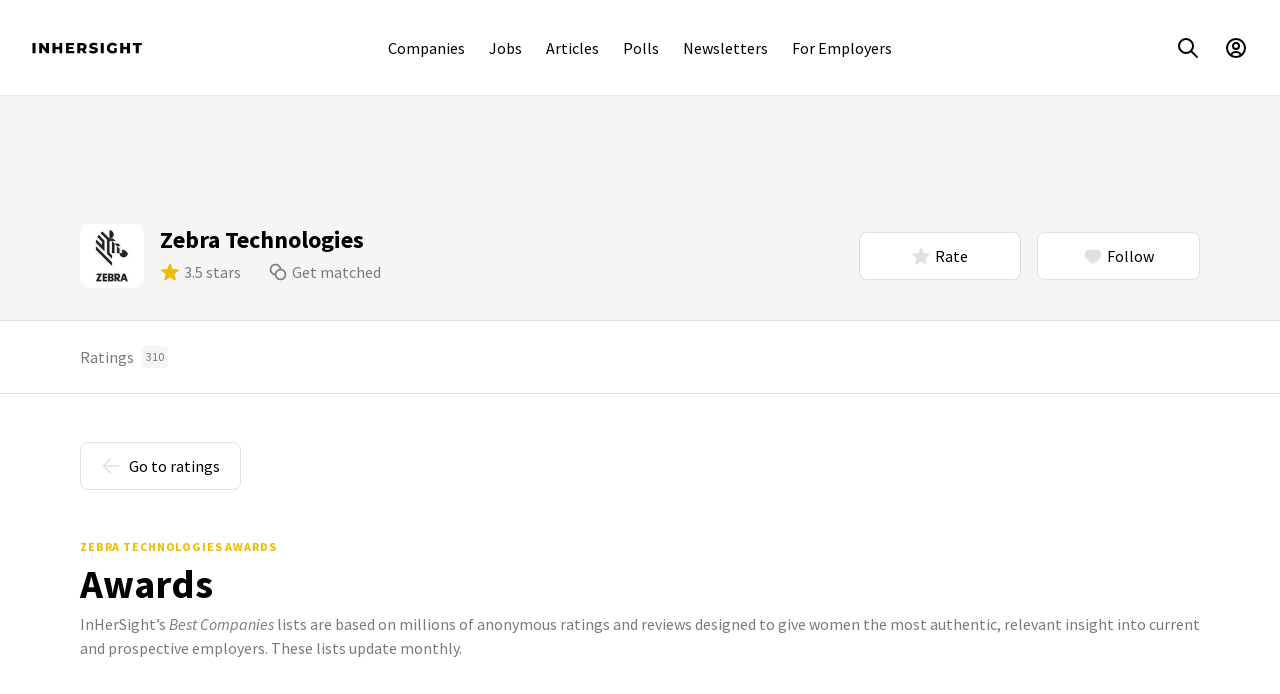

--- FILE ---
content_type: text/html; charset=utf-8
request_url: https://www.inhersight.com/company/zebra-technologies/awards
body_size: 22728
content:






<!DOCTYPE html>
<html lang="en">

    <!-- HEAD -->
    <head>
        
        <!-- Required for GTM setup, immediately below, and throughout the web app -->
        <script type='text/javascript'>
            var authenticatedUser =  false 
            var profileUuid = ''
            var staff =  false 
        </script>
        

        <!-- GTM setup -->
        <!-- Set user ID for GA4 hits -->
<script>
window.dataLayer = window.dataLayer || [];
// Always push profileUuid to data layer, even if it is null; when a user logs out,
// this will reset the user ID for subsequent GA4 hits
window.dataLayer.push({ 'userId' : typeof profileUuid !== 'undefined' ? profileUuid : null})
</script>

<!-- Google Tag Manager (script) -->

<script>
    (function(w,d,s,l,i){w[l]=w[l]||[];w[l].push({'gtm.start':
    new Date().getTime(),event:'gtm.js'});var f=d.getElementsByTagName(s)[0],
    j=d.createElement(s),dl=l!='dataLayer'?'&l='+l:'';j.async=true;j.src=
    'https://www.googletagmanager.com/gtm.js?id='+i+dl+'&gtm_auth=cfC42Ff2629ALcpQFXQC5w&gtm_preview=env-1&gtm_cookies_win=x';f.parentNode.insertBefore(j,f);
    })(window,document,'script','dataLayer','GTM-T7TMKR');
</script>


        <meta http-equiv="Content-Type" content="text/html; charset=utf-8" /><script type="text/javascript">window.NREUM||(NREUM={});NREUM.info={"beacon":"bam.nr-data.net","errorBeacon":"bam.nr-data.net","licenseKey":"ec4b7d5e6c","applicationID":"9872589","transactionName":"MQdSNkZZCktZAUVdCghNdhdaWxBRVwweVwoLElEMTRYSUV0VQhoBAxZRC1hLSllIEgtVFRY=","queueTime":2,"applicationTime":65,"agent":""};
(window.NREUM||(NREUM={})).init={ajax:{deny_list:["bam.nr-data.net"]},feature_flags:["soft_nav"]};(window.NREUM||(NREUM={})).loader_config={licenseKey:"ec4b7d5e6c",applicationID:"9872589",browserID:"9872591"};;/*! For license information please see nr-loader-rum-1.308.0.min.js.LICENSE.txt */
(()=>{var e,t,r={163:(e,t,r)=>{"use strict";r.d(t,{j:()=>E});var n=r(384),i=r(1741);var a=r(2555);r(860).K7.genericEvents;const s="experimental.resources",o="register",c=e=>{if(!e||"string"!=typeof e)return!1;try{document.createDocumentFragment().querySelector(e)}catch{return!1}return!0};var d=r(2614),u=r(944),l=r(8122);const f="[data-nr-mask]",g=e=>(0,l.a)(e,(()=>{const e={feature_flags:[],experimental:{allow_registered_children:!1,resources:!1},mask_selector:"*",block_selector:"[data-nr-block]",mask_input_options:{color:!1,date:!1,"datetime-local":!1,email:!1,month:!1,number:!1,range:!1,search:!1,tel:!1,text:!1,time:!1,url:!1,week:!1,textarea:!1,select:!1,password:!0}};return{ajax:{deny_list:void 0,block_internal:!0,enabled:!0,autoStart:!0},api:{get allow_registered_children(){return e.feature_flags.includes(o)||e.experimental.allow_registered_children},set allow_registered_children(t){e.experimental.allow_registered_children=t},duplicate_registered_data:!1},browser_consent_mode:{enabled:!1},distributed_tracing:{enabled:void 0,exclude_newrelic_header:void 0,cors_use_newrelic_header:void 0,cors_use_tracecontext_headers:void 0,allowed_origins:void 0},get feature_flags(){return e.feature_flags},set feature_flags(t){e.feature_flags=t},generic_events:{enabled:!0,autoStart:!0},harvest:{interval:30},jserrors:{enabled:!0,autoStart:!0},logging:{enabled:!0,autoStart:!0},metrics:{enabled:!0,autoStart:!0},obfuscate:void 0,page_action:{enabled:!0},page_view_event:{enabled:!0,autoStart:!0},page_view_timing:{enabled:!0,autoStart:!0},performance:{capture_marks:!1,capture_measures:!1,capture_detail:!0,resources:{get enabled(){return e.feature_flags.includes(s)||e.experimental.resources},set enabled(t){e.experimental.resources=t},asset_types:[],first_party_domains:[],ignore_newrelic:!0}},privacy:{cookies_enabled:!0},proxy:{assets:void 0,beacon:void 0},session:{expiresMs:d.wk,inactiveMs:d.BB},session_replay:{autoStart:!0,enabled:!1,preload:!1,sampling_rate:10,error_sampling_rate:100,collect_fonts:!1,inline_images:!1,fix_stylesheets:!0,mask_all_inputs:!0,get mask_text_selector(){return e.mask_selector},set mask_text_selector(t){c(t)?e.mask_selector="".concat(t,",").concat(f):""===t||null===t?e.mask_selector=f:(0,u.R)(5,t)},get block_class(){return"nr-block"},get ignore_class(){return"nr-ignore"},get mask_text_class(){return"nr-mask"},get block_selector(){return e.block_selector},set block_selector(t){c(t)?e.block_selector+=",".concat(t):""!==t&&(0,u.R)(6,t)},get mask_input_options(){return e.mask_input_options},set mask_input_options(t){t&&"object"==typeof t?e.mask_input_options={...t,password:!0}:(0,u.R)(7,t)}},session_trace:{enabled:!0,autoStart:!0},soft_navigations:{enabled:!0,autoStart:!0},spa:{enabled:!0,autoStart:!0},ssl:void 0,user_actions:{enabled:!0,elementAttributes:["id","className","tagName","type"]}}})());var p=r(6154),m=r(9324);let h=0;const v={buildEnv:m.F3,distMethod:m.Xs,version:m.xv,originTime:p.WN},b={consented:!1},y={appMetadata:{},get consented(){return this.session?.state?.consent||b.consented},set consented(e){b.consented=e},customTransaction:void 0,denyList:void 0,disabled:!1,harvester:void 0,isolatedBacklog:!1,isRecording:!1,loaderType:void 0,maxBytes:3e4,obfuscator:void 0,onerror:void 0,ptid:void 0,releaseIds:{},session:void 0,timeKeeper:void 0,registeredEntities:[],jsAttributesMetadata:{bytes:0},get harvestCount(){return++h}},_=e=>{const t=(0,l.a)(e,y),r=Object.keys(v).reduce((e,t)=>(e[t]={value:v[t],writable:!1,configurable:!0,enumerable:!0},e),{});return Object.defineProperties(t,r)};var w=r(5701);const x=e=>{const t=e.startsWith("http");e+="/",r.p=t?e:"https://"+e};var R=r(7836),k=r(3241);const A={accountID:void 0,trustKey:void 0,agentID:void 0,licenseKey:void 0,applicationID:void 0,xpid:void 0},S=e=>(0,l.a)(e,A),T=new Set;function E(e,t={},r,s){let{init:o,info:c,loader_config:d,runtime:u={},exposed:l=!0}=t;if(!c){const e=(0,n.pV)();o=e.init,c=e.info,d=e.loader_config}e.init=g(o||{}),e.loader_config=S(d||{}),c.jsAttributes??={},p.bv&&(c.jsAttributes.isWorker=!0),e.info=(0,a.D)(c);const f=e.init,m=[c.beacon,c.errorBeacon];T.has(e.agentIdentifier)||(f.proxy.assets&&(x(f.proxy.assets),m.push(f.proxy.assets)),f.proxy.beacon&&m.push(f.proxy.beacon),e.beacons=[...m],function(e){const t=(0,n.pV)();Object.getOwnPropertyNames(i.W.prototype).forEach(r=>{const n=i.W.prototype[r];if("function"!=typeof n||"constructor"===n)return;let a=t[r];e[r]&&!1!==e.exposed&&"micro-agent"!==e.runtime?.loaderType&&(t[r]=(...t)=>{const n=e[r](...t);return a?a(...t):n})})}(e),(0,n.US)("activatedFeatures",w.B)),u.denyList=[...f.ajax.deny_list||[],...f.ajax.block_internal?m:[]],u.ptid=e.agentIdentifier,u.loaderType=r,e.runtime=_(u),T.has(e.agentIdentifier)||(e.ee=R.ee.get(e.agentIdentifier),e.exposed=l,(0,k.W)({agentIdentifier:e.agentIdentifier,drained:!!w.B?.[e.agentIdentifier],type:"lifecycle",name:"initialize",feature:void 0,data:e.config})),T.add(e.agentIdentifier)}},384:(e,t,r)=>{"use strict";r.d(t,{NT:()=>s,US:()=>u,Zm:()=>o,bQ:()=>d,dV:()=>c,pV:()=>l});var n=r(6154),i=r(1863),a=r(1910);const s={beacon:"bam.nr-data.net",errorBeacon:"bam.nr-data.net"};function o(){return n.gm.NREUM||(n.gm.NREUM={}),void 0===n.gm.newrelic&&(n.gm.newrelic=n.gm.NREUM),n.gm.NREUM}function c(){let e=o();return e.o||(e.o={ST:n.gm.setTimeout,SI:n.gm.setImmediate||n.gm.setInterval,CT:n.gm.clearTimeout,XHR:n.gm.XMLHttpRequest,REQ:n.gm.Request,EV:n.gm.Event,PR:n.gm.Promise,MO:n.gm.MutationObserver,FETCH:n.gm.fetch,WS:n.gm.WebSocket},(0,a.i)(...Object.values(e.o))),e}function d(e,t){let r=o();r.initializedAgents??={},t.initializedAt={ms:(0,i.t)(),date:new Date},r.initializedAgents[e]=t}function u(e,t){o()[e]=t}function l(){return function(){let e=o();const t=e.info||{};e.info={beacon:s.beacon,errorBeacon:s.errorBeacon,...t}}(),function(){let e=o();const t=e.init||{};e.init={...t}}(),c(),function(){let e=o();const t=e.loader_config||{};e.loader_config={...t}}(),o()}},782:(e,t,r)=>{"use strict";r.d(t,{T:()=>n});const n=r(860).K7.pageViewTiming},860:(e,t,r)=>{"use strict";r.d(t,{$J:()=>u,K7:()=>c,P3:()=>d,XX:()=>i,Yy:()=>o,df:()=>a,qY:()=>n,v4:()=>s});const n="events",i="jserrors",a="browser/blobs",s="rum",o="browser/logs",c={ajax:"ajax",genericEvents:"generic_events",jserrors:i,logging:"logging",metrics:"metrics",pageAction:"page_action",pageViewEvent:"page_view_event",pageViewTiming:"page_view_timing",sessionReplay:"session_replay",sessionTrace:"session_trace",softNav:"soft_navigations",spa:"spa"},d={[c.pageViewEvent]:1,[c.pageViewTiming]:2,[c.metrics]:3,[c.jserrors]:4,[c.spa]:5,[c.ajax]:6,[c.sessionTrace]:7,[c.softNav]:8,[c.sessionReplay]:9,[c.logging]:10,[c.genericEvents]:11},u={[c.pageViewEvent]:s,[c.pageViewTiming]:n,[c.ajax]:n,[c.spa]:n,[c.softNav]:n,[c.metrics]:i,[c.jserrors]:i,[c.sessionTrace]:a,[c.sessionReplay]:a,[c.logging]:o,[c.genericEvents]:"ins"}},944:(e,t,r)=>{"use strict";r.d(t,{R:()=>i});var n=r(3241);function i(e,t){"function"==typeof console.debug&&(console.debug("New Relic Warning: https://github.com/newrelic/newrelic-browser-agent/blob/main/docs/warning-codes.md#".concat(e),t),(0,n.W)({agentIdentifier:null,drained:null,type:"data",name:"warn",feature:"warn",data:{code:e,secondary:t}}))}},1687:(e,t,r)=>{"use strict";r.d(t,{Ak:()=>d,Ze:()=>f,x3:()=>u});var n=r(3241),i=r(7836),a=r(3606),s=r(860),o=r(2646);const c={};function d(e,t){const r={staged:!1,priority:s.P3[t]||0};l(e),c[e].get(t)||c[e].set(t,r)}function u(e,t){e&&c[e]&&(c[e].get(t)&&c[e].delete(t),p(e,t,!1),c[e].size&&g(e))}function l(e){if(!e)throw new Error("agentIdentifier required");c[e]||(c[e]=new Map)}function f(e="",t="feature",r=!1){if(l(e),!e||!c[e].get(t)||r)return p(e,t);c[e].get(t).staged=!0,g(e)}function g(e){const t=Array.from(c[e]);t.every(([e,t])=>t.staged)&&(t.sort((e,t)=>e[1].priority-t[1].priority),t.forEach(([t])=>{c[e].delete(t),p(e,t)}))}function p(e,t,r=!0){const s=e?i.ee.get(e):i.ee,c=a.i.handlers;if(!s.aborted&&s.backlog&&c){if((0,n.W)({agentIdentifier:e,type:"lifecycle",name:"drain",feature:t}),r){const e=s.backlog[t],r=c[t];if(r){for(let t=0;e&&t<e.length;++t)m(e[t],r);Object.entries(r).forEach(([e,t])=>{Object.values(t||{}).forEach(t=>{t[0]?.on&&t[0]?.context()instanceof o.y&&t[0].on(e,t[1])})})}}s.isolatedBacklog||delete c[t],s.backlog[t]=null,s.emit("drain-"+t,[])}}function m(e,t){var r=e[1];Object.values(t[r]||{}).forEach(t=>{var r=e[0];if(t[0]===r){var n=t[1],i=e[3],a=e[2];n.apply(i,a)}})}},1738:(e,t,r)=>{"use strict";r.d(t,{U:()=>g,Y:()=>f});var n=r(3241),i=r(9908),a=r(1863),s=r(944),o=r(5701),c=r(3969),d=r(8362),u=r(860),l=r(4261);function f(e,t,r,a){const f=a||r;!f||f[e]&&f[e]!==d.d.prototype[e]||(f[e]=function(){(0,i.p)(c.xV,["API/"+e+"/called"],void 0,u.K7.metrics,r.ee),(0,n.W)({agentIdentifier:r.agentIdentifier,drained:!!o.B?.[r.agentIdentifier],type:"data",name:"api",feature:l.Pl+e,data:{}});try{return t.apply(this,arguments)}catch(e){(0,s.R)(23,e)}})}function g(e,t,r,n,s){const o=e.info;null===r?delete o.jsAttributes[t]:o.jsAttributes[t]=r,(s||null===r)&&(0,i.p)(l.Pl+n,[(0,a.t)(),t,r],void 0,"session",e.ee)}},1741:(e,t,r)=>{"use strict";r.d(t,{W:()=>a});var n=r(944),i=r(4261);class a{#e(e,...t){if(this[e]!==a.prototype[e])return this[e](...t);(0,n.R)(35,e)}addPageAction(e,t){return this.#e(i.hG,e,t)}register(e){return this.#e(i.eY,e)}recordCustomEvent(e,t){return this.#e(i.fF,e,t)}setPageViewName(e,t){return this.#e(i.Fw,e,t)}setCustomAttribute(e,t,r){return this.#e(i.cD,e,t,r)}noticeError(e,t){return this.#e(i.o5,e,t)}setUserId(e,t=!1){return this.#e(i.Dl,e,t)}setApplicationVersion(e){return this.#e(i.nb,e)}setErrorHandler(e){return this.#e(i.bt,e)}addRelease(e,t){return this.#e(i.k6,e,t)}log(e,t){return this.#e(i.$9,e,t)}start(){return this.#e(i.d3)}finished(e){return this.#e(i.BL,e)}recordReplay(){return this.#e(i.CH)}pauseReplay(){return this.#e(i.Tb)}addToTrace(e){return this.#e(i.U2,e)}setCurrentRouteName(e){return this.#e(i.PA,e)}interaction(e){return this.#e(i.dT,e)}wrapLogger(e,t,r){return this.#e(i.Wb,e,t,r)}measure(e,t){return this.#e(i.V1,e,t)}consent(e){return this.#e(i.Pv,e)}}},1863:(e,t,r)=>{"use strict";function n(){return Math.floor(performance.now())}r.d(t,{t:()=>n})},1910:(e,t,r)=>{"use strict";r.d(t,{i:()=>a});var n=r(944);const i=new Map;function a(...e){return e.every(e=>{if(i.has(e))return i.get(e);const t="function"==typeof e?e.toString():"",r=t.includes("[native code]"),a=t.includes("nrWrapper");return r||a||(0,n.R)(64,e?.name||t),i.set(e,r),r})}},2555:(e,t,r)=>{"use strict";r.d(t,{D:()=>o,f:()=>s});var n=r(384),i=r(8122);const a={beacon:n.NT.beacon,errorBeacon:n.NT.errorBeacon,licenseKey:void 0,applicationID:void 0,sa:void 0,queueTime:void 0,applicationTime:void 0,ttGuid:void 0,user:void 0,account:void 0,product:void 0,extra:void 0,jsAttributes:{},userAttributes:void 0,atts:void 0,transactionName:void 0,tNamePlain:void 0};function s(e){try{return!!e.licenseKey&&!!e.errorBeacon&&!!e.applicationID}catch(e){return!1}}const o=e=>(0,i.a)(e,a)},2614:(e,t,r)=>{"use strict";r.d(t,{BB:()=>s,H3:()=>n,g:()=>d,iL:()=>c,tS:()=>o,uh:()=>i,wk:()=>a});const n="NRBA",i="SESSION",a=144e5,s=18e5,o={STARTED:"session-started",PAUSE:"session-pause",RESET:"session-reset",RESUME:"session-resume",UPDATE:"session-update"},c={SAME_TAB:"same-tab",CROSS_TAB:"cross-tab"},d={OFF:0,FULL:1,ERROR:2}},2646:(e,t,r)=>{"use strict";r.d(t,{y:()=>n});class n{constructor(e){this.contextId=e}}},2843:(e,t,r)=>{"use strict";r.d(t,{G:()=>a,u:()=>i});var n=r(3878);function i(e,t=!1,r,i){(0,n.DD)("visibilitychange",function(){if(t)return void("hidden"===document.visibilityState&&e());e(document.visibilityState)},r,i)}function a(e,t,r){(0,n.sp)("pagehide",e,t,r)}},3241:(e,t,r)=>{"use strict";r.d(t,{W:()=>a});var n=r(6154);const i="newrelic";function a(e={}){try{n.gm.dispatchEvent(new CustomEvent(i,{detail:e}))}catch(e){}}},3606:(e,t,r)=>{"use strict";r.d(t,{i:()=>a});var n=r(9908);a.on=s;var i=a.handlers={};function a(e,t,r,a){s(a||n.d,i,e,t,r)}function s(e,t,r,i,a){a||(a="feature"),e||(e=n.d);var s=t[a]=t[a]||{};(s[r]=s[r]||[]).push([e,i])}},3878:(e,t,r)=>{"use strict";function n(e,t){return{capture:e,passive:!1,signal:t}}function i(e,t,r=!1,i){window.addEventListener(e,t,n(r,i))}function a(e,t,r=!1,i){document.addEventListener(e,t,n(r,i))}r.d(t,{DD:()=>a,jT:()=>n,sp:()=>i})},3969:(e,t,r)=>{"use strict";r.d(t,{TZ:()=>n,XG:()=>o,rs:()=>i,xV:()=>s,z_:()=>a});const n=r(860).K7.metrics,i="sm",a="cm",s="storeSupportabilityMetrics",o="storeEventMetrics"},4234:(e,t,r)=>{"use strict";r.d(t,{W:()=>a});var n=r(7836),i=r(1687);class a{constructor(e,t){this.agentIdentifier=e,this.ee=n.ee.get(e),this.featureName=t,this.blocked=!1}deregisterDrain(){(0,i.x3)(this.agentIdentifier,this.featureName)}}},4261:(e,t,r)=>{"use strict";r.d(t,{$9:()=>d,BL:()=>o,CH:()=>g,Dl:()=>_,Fw:()=>y,PA:()=>h,Pl:()=>n,Pv:()=>k,Tb:()=>l,U2:()=>a,V1:()=>R,Wb:()=>x,bt:()=>b,cD:()=>v,d3:()=>w,dT:()=>c,eY:()=>p,fF:()=>f,hG:()=>i,k6:()=>s,nb:()=>m,o5:()=>u});const n="api-",i="addPageAction",a="addToTrace",s="addRelease",o="finished",c="interaction",d="log",u="noticeError",l="pauseReplay",f="recordCustomEvent",g="recordReplay",p="register",m="setApplicationVersion",h="setCurrentRouteName",v="setCustomAttribute",b="setErrorHandler",y="setPageViewName",_="setUserId",w="start",x="wrapLogger",R="measure",k="consent"},5289:(e,t,r)=>{"use strict";r.d(t,{GG:()=>s,Qr:()=>c,sB:()=>o});var n=r(3878),i=r(6389);function a(){return"undefined"==typeof document||"complete"===document.readyState}function s(e,t){if(a())return e();const r=(0,i.J)(e),s=setInterval(()=>{a()&&(clearInterval(s),r())},500);(0,n.sp)("load",r,t)}function o(e){if(a())return e();(0,n.DD)("DOMContentLoaded",e)}function c(e){if(a())return e();(0,n.sp)("popstate",e)}},5607:(e,t,r)=>{"use strict";r.d(t,{W:()=>n});const n=(0,r(9566).bz)()},5701:(e,t,r)=>{"use strict";r.d(t,{B:()=>a,t:()=>s});var n=r(3241);const i=new Set,a={};function s(e,t){const r=t.agentIdentifier;a[r]??={},e&&"object"==typeof e&&(i.has(r)||(t.ee.emit("rumresp",[e]),a[r]=e,i.add(r),(0,n.W)({agentIdentifier:r,loaded:!0,drained:!0,type:"lifecycle",name:"load",feature:void 0,data:e})))}},6154:(e,t,r)=>{"use strict";r.d(t,{OF:()=>c,RI:()=>i,WN:()=>u,bv:()=>a,eN:()=>l,gm:()=>s,mw:()=>o,sb:()=>d});var n=r(1863);const i="undefined"!=typeof window&&!!window.document,a="undefined"!=typeof WorkerGlobalScope&&("undefined"!=typeof self&&self instanceof WorkerGlobalScope&&self.navigator instanceof WorkerNavigator||"undefined"!=typeof globalThis&&globalThis instanceof WorkerGlobalScope&&globalThis.navigator instanceof WorkerNavigator),s=i?window:"undefined"!=typeof WorkerGlobalScope&&("undefined"!=typeof self&&self instanceof WorkerGlobalScope&&self||"undefined"!=typeof globalThis&&globalThis instanceof WorkerGlobalScope&&globalThis),o=Boolean("hidden"===s?.document?.visibilityState),c=/iPad|iPhone|iPod/.test(s.navigator?.userAgent),d=c&&"undefined"==typeof SharedWorker,u=((()=>{const e=s.navigator?.userAgent?.match(/Firefox[/\s](\d+\.\d+)/);Array.isArray(e)&&e.length>=2&&e[1]})(),Date.now()-(0,n.t)()),l=()=>"undefined"!=typeof PerformanceNavigationTiming&&s?.performance?.getEntriesByType("navigation")?.[0]?.responseStart},6389:(e,t,r)=>{"use strict";function n(e,t=500,r={}){const n=r?.leading||!1;let i;return(...r)=>{n&&void 0===i&&(e.apply(this,r),i=setTimeout(()=>{i=clearTimeout(i)},t)),n||(clearTimeout(i),i=setTimeout(()=>{e.apply(this,r)},t))}}function i(e){let t=!1;return(...r)=>{t||(t=!0,e.apply(this,r))}}r.d(t,{J:()=>i,s:()=>n})},6630:(e,t,r)=>{"use strict";r.d(t,{T:()=>n});const n=r(860).K7.pageViewEvent},7699:(e,t,r)=>{"use strict";r.d(t,{It:()=>a,KC:()=>o,No:()=>i,qh:()=>s});var n=r(860);const i=16e3,a=1e6,s="SESSION_ERROR",o={[n.K7.logging]:!0,[n.K7.genericEvents]:!1,[n.K7.jserrors]:!1,[n.K7.ajax]:!1}},7836:(e,t,r)=>{"use strict";r.d(t,{P:()=>o,ee:()=>c});var n=r(384),i=r(8990),a=r(2646),s=r(5607);const o="nr@context:".concat(s.W),c=function e(t,r){var n={},s={},u={},l=!1;try{l=16===r.length&&d.initializedAgents?.[r]?.runtime.isolatedBacklog}catch(e){}var f={on:p,addEventListener:p,removeEventListener:function(e,t){var r=n[e];if(!r)return;for(var i=0;i<r.length;i++)r[i]===t&&r.splice(i,1)},emit:function(e,r,n,i,a){!1!==a&&(a=!0);if(c.aborted&&!i)return;t&&a&&t.emit(e,r,n);var o=g(n);m(e).forEach(e=>{e.apply(o,r)});var d=v()[s[e]];d&&d.push([f,e,r,o]);return o},get:h,listeners:m,context:g,buffer:function(e,t){const r=v();if(t=t||"feature",f.aborted)return;Object.entries(e||{}).forEach(([e,n])=>{s[n]=t,t in r||(r[t]=[])})},abort:function(){f._aborted=!0,Object.keys(f.backlog).forEach(e=>{delete f.backlog[e]})},isBuffering:function(e){return!!v()[s[e]]},debugId:r,backlog:l?{}:t&&"object"==typeof t.backlog?t.backlog:{},isolatedBacklog:l};return Object.defineProperty(f,"aborted",{get:()=>{let e=f._aborted||!1;return e||(t&&(e=t.aborted),e)}}),f;function g(e){return e&&e instanceof a.y?e:e?(0,i.I)(e,o,()=>new a.y(o)):new a.y(o)}function p(e,t){n[e]=m(e).concat(t)}function m(e){return n[e]||[]}function h(t){return u[t]=u[t]||e(f,t)}function v(){return f.backlog}}(void 0,"globalEE"),d=(0,n.Zm)();d.ee||(d.ee=c)},8122:(e,t,r)=>{"use strict";r.d(t,{a:()=>i});var n=r(944);function i(e,t){try{if(!e||"object"!=typeof e)return(0,n.R)(3);if(!t||"object"!=typeof t)return(0,n.R)(4);const r=Object.create(Object.getPrototypeOf(t),Object.getOwnPropertyDescriptors(t)),a=0===Object.keys(r).length?e:r;for(let s in a)if(void 0!==e[s])try{if(null===e[s]){r[s]=null;continue}Array.isArray(e[s])&&Array.isArray(t[s])?r[s]=Array.from(new Set([...e[s],...t[s]])):"object"==typeof e[s]&&"object"==typeof t[s]?r[s]=i(e[s],t[s]):r[s]=e[s]}catch(e){r[s]||(0,n.R)(1,e)}return r}catch(e){(0,n.R)(2,e)}}},8362:(e,t,r)=>{"use strict";r.d(t,{d:()=>a});var n=r(9566),i=r(1741);class a extends i.W{agentIdentifier=(0,n.LA)(16)}},8374:(e,t,r)=>{r.nc=(()=>{try{return document?.currentScript?.nonce}catch(e){}return""})()},8990:(e,t,r)=>{"use strict";r.d(t,{I:()=>i});var n=Object.prototype.hasOwnProperty;function i(e,t,r){if(n.call(e,t))return e[t];var i=r();if(Object.defineProperty&&Object.keys)try{return Object.defineProperty(e,t,{value:i,writable:!0,enumerable:!1}),i}catch(e){}return e[t]=i,i}},9324:(e,t,r)=>{"use strict";r.d(t,{F3:()=>i,Xs:()=>a,xv:()=>n});const n="1.308.0",i="PROD",a="CDN"},9566:(e,t,r)=>{"use strict";r.d(t,{LA:()=>o,bz:()=>s});var n=r(6154);const i="xxxxxxxx-xxxx-4xxx-yxxx-xxxxxxxxxxxx";function a(e,t){return e?15&e[t]:16*Math.random()|0}function s(){const e=n.gm?.crypto||n.gm?.msCrypto;let t,r=0;return e&&e.getRandomValues&&(t=e.getRandomValues(new Uint8Array(30))),i.split("").map(e=>"x"===e?a(t,r++).toString(16):"y"===e?(3&a()|8).toString(16):e).join("")}function o(e){const t=n.gm?.crypto||n.gm?.msCrypto;let r,i=0;t&&t.getRandomValues&&(r=t.getRandomValues(new Uint8Array(e)));const s=[];for(var o=0;o<e;o++)s.push(a(r,i++).toString(16));return s.join("")}},9908:(e,t,r)=>{"use strict";r.d(t,{d:()=>n,p:()=>i});var n=r(7836).ee.get("handle");function i(e,t,r,i,a){a?(a.buffer([e],i),a.emit(e,t,r)):(n.buffer([e],i),n.emit(e,t,r))}}},n={};function i(e){var t=n[e];if(void 0!==t)return t.exports;var a=n[e]={exports:{}};return r[e](a,a.exports,i),a.exports}i.m=r,i.d=(e,t)=>{for(var r in t)i.o(t,r)&&!i.o(e,r)&&Object.defineProperty(e,r,{enumerable:!0,get:t[r]})},i.f={},i.e=e=>Promise.all(Object.keys(i.f).reduce((t,r)=>(i.f[r](e,t),t),[])),i.u=e=>"nr-rum-1.308.0.min.js",i.o=(e,t)=>Object.prototype.hasOwnProperty.call(e,t),e={},t="NRBA-1.308.0.PROD:",i.l=(r,n,a,s)=>{if(e[r])e[r].push(n);else{var o,c;if(void 0!==a)for(var d=document.getElementsByTagName("script"),u=0;u<d.length;u++){var l=d[u];if(l.getAttribute("src")==r||l.getAttribute("data-webpack")==t+a){o=l;break}}if(!o){c=!0;var f={296:"sha512-+MIMDsOcckGXa1EdWHqFNv7P+JUkd5kQwCBr3KE6uCvnsBNUrdSt4a/3/L4j4TxtnaMNjHpza2/erNQbpacJQA=="};(o=document.createElement("script")).charset="utf-8",i.nc&&o.setAttribute("nonce",i.nc),o.setAttribute("data-webpack",t+a),o.src=r,0!==o.src.indexOf(window.location.origin+"/")&&(o.crossOrigin="anonymous"),f[s]&&(o.integrity=f[s])}e[r]=[n];var g=(t,n)=>{o.onerror=o.onload=null,clearTimeout(p);var i=e[r];if(delete e[r],o.parentNode&&o.parentNode.removeChild(o),i&&i.forEach(e=>e(n)),t)return t(n)},p=setTimeout(g.bind(null,void 0,{type:"timeout",target:o}),12e4);o.onerror=g.bind(null,o.onerror),o.onload=g.bind(null,o.onload),c&&document.head.appendChild(o)}},i.r=e=>{"undefined"!=typeof Symbol&&Symbol.toStringTag&&Object.defineProperty(e,Symbol.toStringTag,{value:"Module"}),Object.defineProperty(e,"__esModule",{value:!0})},i.p="https://js-agent.newrelic.com/",(()=>{var e={374:0,840:0};i.f.j=(t,r)=>{var n=i.o(e,t)?e[t]:void 0;if(0!==n)if(n)r.push(n[2]);else{var a=new Promise((r,i)=>n=e[t]=[r,i]);r.push(n[2]=a);var s=i.p+i.u(t),o=new Error;i.l(s,r=>{if(i.o(e,t)&&(0!==(n=e[t])&&(e[t]=void 0),n)){var a=r&&("load"===r.type?"missing":r.type),s=r&&r.target&&r.target.src;o.message="Loading chunk "+t+" failed: ("+a+": "+s+")",o.name="ChunkLoadError",o.type=a,o.request=s,n[1](o)}},"chunk-"+t,t)}};var t=(t,r)=>{var n,a,[s,o,c]=r,d=0;if(s.some(t=>0!==e[t])){for(n in o)i.o(o,n)&&(i.m[n]=o[n]);if(c)c(i)}for(t&&t(r);d<s.length;d++)a=s[d],i.o(e,a)&&e[a]&&e[a][0](),e[a]=0},r=self["webpackChunk:NRBA-1.308.0.PROD"]=self["webpackChunk:NRBA-1.308.0.PROD"]||[];r.forEach(t.bind(null,0)),r.push=t.bind(null,r.push.bind(r))})(),(()=>{"use strict";i(8374);var e=i(8362),t=i(860);const r=Object.values(t.K7);var n=i(163);var a=i(9908),s=i(1863),o=i(4261),c=i(1738);var d=i(1687),u=i(4234),l=i(5289),f=i(6154),g=i(944),p=i(384);const m=e=>f.RI&&!0===e?.privacy.cookies_enabled;function h(e){return!!(0,p.dV)().o.MO&&m(e)&&!0===e?.session_trace.enabled}var v=i(6389),b=i(7699);class y extends u.W{constructor(e,t){super(e.agentIdentifier,t),this.agentRef=e,this.abortHandler=void 0,this.featAggregate=void 0,this.loadedSuccessfully=void 0,this.onAggregateImported=new Promise(e=>{this.loadedSuccessfully=e}),this.deferred=Promise.resolve(),!1===e.init[this.featureName].autoStart?this.deferred=new Promise((t,r)=>{this.ee.on("manual-start-all",(0,v.J)(()=>{(0,d.Ak)(e.agentIdentifier,this.featureName),t()}))}):(0,d.Ak)(e.agentIdentifier,t)}importAggregator(e,t,r={}){if(this.featAggregate)return;const n=async()=>{let n;await this.deferred;try{if(m(e.init)){const{setupAgentSession:t}=await i.e(296).then(i.bind(i,3305));n=t(e)}}catch(e){(0,g.R)(20,e),this.ee.emit("internal-error",[e]),(0,a.p)(b.qh,[e],void 0,this.featureName,this.ee)}try{if(!this.#t(this.featureName,n,e.init))return(0,d.Ze)(this.agentIdentifier,this.featureName),void this.loadedSuccessfully(!1);const{Aggregate:i}=await t();this.featAggregate=new i(e,r),e.runtime.harvester.initializedAggregates.push(this.featAggregate),this.loadedSuccessfully(!0)}catch(e){(0,g.R)(34,e),this.abortHandler?.(),(0,d.Ze)(this.agentIdentifier,this.featureName,!0),this.loadedSuccessfully(!1),this.ee&&this.ee.abort()}};f.RI?(0,l.GG)(()=>n(),!0):n()}#t(e,r,n){if(this.blocked)return!1;switch(e){case t.K7.sessionReplay:return h(n)&&!!r;case t.K7.sessionTrace:return!!r;default:return!0}}}var _=i(6630),w=i(2614),x=i(3241);class R extends y{static featureName=_.T;constructor(e){var t;super(e,_.T),this.setupInspectionEvents(e.agentIdentifier),t=e,(0,c.Y)(o.Fw,function(e,r){"string"==typeof e&&("/"!==e.charAt(0)&&(e="/"+e),t.runtime.customTransaction=(r||"http://custom.transaction")+e,(0,a.p)(o.Pl+o.Fw,[(0,s.t)()],void 0,void 0,t.ee))},t),this.importAggregator(e,()=>i.e(296).then(i.bind(i,3943)))}setupInspectionEvents(e){const t=(t,r)=>{t&&(0,x.W)({agentIdentifier:e,timeStamp:t.timeStamp,loaded:"complete"===t.target.readyState,type:"window",name:r,data:t.target.location+""})};(0,l.sB)(e=>{t(e,"DOMContentLoaded")}),(0,l.GG)(e=>{t(e,"load")}),(0,l.Qr)(e=>{t(e,"navigate")}),this.ee.on(w.tS.UPDATE,(t,r)=>{(0,x.W)({agentIdentifier:e,type:"lifecycle",name:"session",data:r})})}}class k extends e.d{constructor(e){var t;(super(),f.gm)?(this.features={},(0,p.bQ)(this.agentIdentifier,this),this.desiredFeatures=new Set(e.features||[]),this.desiredFeatures.add(R),(0,n.j)(this,e,e.loaderType||"agent"),t=this,(0,c.Y)(o.cD,function(e,r,n=!1){if("string"==typeof e){if(["string","number","boolean"].includes(typeof r)||null===r)return(0,c.U)(t,e,r,o.cD,n);(0,g.R)(40,typeof r)}else(0,g.R)(39,typeof e)},t),function(e){(0,c.Y)(o.Dl,function(t,r=!1){if("string"!=typeof t&&null!==t)return void(0,g.R)(41,typeof t);const n=e.info.jsAttributes["enduser.id"];r&&null!=n&&n!==t?(0,a.p)(o.Pl+"setUserIdAndResetSession",[t],void 0,"session",e.ee):(0,c.U)(e,"enduser.id",t,o.Dl,!0)},e)}(this),function(e){(0,c.Y)(o.nb,function(t){if("string"==typeof t||null===t)return(0,c.U)(e,"application.version",t,o.nb,!1);(0,g.R)(42,typeof t)},e)}(this),function(e){(0,c.Y)(o.d3,function(){e.ee.emit("manual-start-all")},e)}(this),function(e){(0,c.Y)(o.Pv,function(t=!0){if("boolean"==typeof t){if((0,a.p)(o.Pl+o.Pv,[t],void 0,"session",e.ee),e.runtime.consented=t,t){const t=e.features.page_view_event;t.onAggregateImported.then(e=>{const r=t.featAggregate;e&&!r.sentRum&&r.sendRum()})}}else(0,g.R)(65,typeof t)},e)}(this),this.run()):(0,g.R)(21)}get config(){return{info:this.info,init:this.init,loader_config:this.loader_config,runtime:this.runtime}}get api(){return this}run(){try{const e=function(e){const t={};return r.forEach(r=>{t[r]=!!e[r]?.enabled}),t}(this.init),n=[...this.desiredFeatures];n.sort((e,r)=>t.P3[e.featureName]-t.P3[r.featureName]),n.forEach(r=>{if(!e[r.featureName]&&r.featureName!==t.K7.pageViewEvent)return;if(r.featureName===t.K7.spa)return void(0,g.R)(67);const n=function(e){switch(e){case t.K7.ajax:return[t.K7.jserrors];case t.K7.sessionTrace:return[t.K7.ajax,t.K7.pageViewEvent];case t.K7.sessionReplay:return[t.K7.sessionTrace];case t.K7.pageViewTiming:return[t.K7.pageViewEvent];default:return[]}}(r.featureName).filter(e=>!(e in this.features));n.length>0&&(0,g.R)(36,{targetFeature:r.featureName,missingDependencies:n}),this.features[r.featureName]=new r(this)})}catch(e){(0,g.R)(22,e);for(const e in this.features)this.features[e].abortHandler?.();const t=(0,p.Zm)();delete t.initializedAgents[this.agentIdentifier]?.features,delete this.sharedAggregator;return t.ee.get(this.agentIdentifier).abort(),!1}}}var A=i(2843),S=i(782);class T extends y{static featureName=S.T;constructor(e){super(e,S.T),f.RI&&((0,A.u)(()=>(0,a.p)("docHidden",[(0,s.t)()],void 0,S.T,this.ee),!0),(0,A.G)(()=>(0,a.p)("winPagehide",[(0,s.t)()],void 0,S.T,this.ee)),this.importAggregator(e,()=>i.e(296).then(i.bind(i,2117))))}}var E=i(3969);class I extends y{static featureName=E.TZ;constructor(e){super(e,E.TZ),f.RI&&document.addEventListener("securitypolicyviolation",e=>{(0,a.p)(E.xV,["Generic/CSPViolation/Detected"],void 0,this.featureName,this.ee)}),this.importAggregator(e,()=>i.e(296).then(i.bind(i,9623)))}}new k({features:[R,T,I],loaderType:"lite"})})()})();</script>
        <meta name="viewport" content="initial-scale=1, minimum-scale=1, maximum-scale=4, user-scalable=1"/>
        <meta name="application-name" content="InHerSight"/>
        <meta name="format-detection" content="telephone=no">

        <!-- META INFORMATION -->
        <title>Zebra Technologies Awards & Rankings | InHerSight</title>
        
    <!-- clear it out -->

        
        <meta name="robots" content="index,follow" />
        
        
    <link data-vmid="canonical" rel="canonical" href="https://www.inhersight.com/company/zebra-technologies/awards">
    <meta data-vmid="description" name="description" content="See how Zebra Technologies ranks on InHerSight's Best Companies lists, based on millions of anonymous employer reviews from women."/>
    <meta data-vmid="og:title" property="og:title" content="Zebra Technologies Awards & Rankings | InHerSight"/>
    <meta data-vmid="og:description" property="og:description" content="See how Zebra Technologies ranks on InHerSight's Best Companies lists, based on millions of anonymous employer reviews from women."/>
    <meta data-vmid="og:url" property="og:url" content="https://www.inhersight.com/company/zebra-technologies/awards" />
    <meta data-vmid="og:image" property="og:image" content="https://ucare.inhersight.com/23faad51-9699-460f-b3ab-b1a00e0e4161/InHerSightSocialShareAwardsGeneric.png" />


        <link rel="dns-prefetch" href="//ucarecdn.com">
        <link rel="dns-prefetch" href="//ucare.inhersight.com">

        <!-- FAV / SHORTCUT ICONS -->
        <link rel="apple-touch-icon" sizes="180x180" href="/assets/favicons/apple-touch-icon.360b6528b018.png?v=2024-02-06">
        <link rel="icon" type="image/png" sizes="32x32" href="/assets/favicons/favicon-32x32.b46b6748ca2f.png?v=2024-02-06">
        <link rel="icon" type="image/png" sizes="16x16" href="/assets/favicons/favicon-16x16.963bb2598095.png?v=2024-02-06">
        <link rel="manifest" href="/assets/favicons/site.2e439bcc2c66.webmanifest?v=2024-02-06">
        <link rel="mask-icon" href="/assets/favicons/safari-pinned-tab.1c42319d1c43.svg?v=2024-02-06" color="#ee5555">
        <link rel="shortcut icon" href="/assets/favicons/favicon.5af52ab8807b.ico?v=2024-02-06">
        <meta name="msapplication-TileColor" content="#000000">
        <meta name="msapplication-config" content="/assets/favicons/browserconfig.7fadf2ba119b.xml?v=2024-02-06">
        <meta name="theme-color" content="#000000">
        <meta name="environment" content='production'>

        <!-- Generic social sharing metadata -->
        <meta property="og:site_name" content="InHerSight"/>
        <meta name="twitter:card" content="summary_large_image"/>
        <meta name="twitter:site" content="@InHerSight"/>
        <meta name="twitter:creator" content="@InHerSight"/>

        <!-- Required throughout the web app -->
        <script defer src="/assets/js/js.cookie-2.1.0.min.14c6a6c92b81.js"></script>

        <!-- Global JS Variables -->
        <script type='text/javascript'>
            var ihsBaseUrl = "https://www.inhersight.com"
            var appDebug = false
            var deploymentVersion = "v3808"
            var staticPath = "/assets/"
            var staticAssets = {
                "svg/icons-v8.svg": "/assets/svg/icons-v8.f7225ee7bae8.svg",
                "svg/icons-social.svg": "/assets/svg/icons-social.6cfa5052390d.svg",
            }
        </script>

        

        <!-- JQUERY -->
        

  
<script defer src="https://ajax.googleapis.com/ajax/libs/jquery/3.5.1/jquery.min.js"></script>
  



        
        <!-- VUE -->
        
        <script defer src="https://unpkg.com/vue@2.6.11/dist/vue.min.js"></script>    
        <script defer src="https://unpkg.com/vue-resource@1.5.0/dist/vue-resource.min.js"></script>
        

        

        

        <!-- Preload -->
        <link rel="preconnect" href="https://fonts.googleapis.com">
        <link rel="preconnect" href="https://fonts.gstatic.com" crossorigin>
        <link href="https://fonts.googleapis.com/css2?family=Source+Sans+Pro:ital,wght@0,400;0,700;1,400;1,700&family=Source+Serif+Pro:ital,wght@0,400;0,700;1,400;1,700&display=swap" rel="stylesheet">
        
        
        <!-- CSS -->
        
    <!-- Vue select -->
    <link rel="stylesheet" href="https://unpkg.com/vue-select@3.10.8/dist/vue-select.css">

        <link rel="stylesheet" href="/assets/CACHE/css/output.5da597cb012f.css" type="text/css">

        <!-- Upload Care -->
        <script>
            UPLOADCARE_PUBLIC_KEY = '835f7b1b00f708216424';
            UPLOADCARE_CROP = true;
            UPLOADCARE_IMAGES_ONLY = true;
        </script>
    </head>

    <!-- BODY -->
    <body class="production   hdrAbs">
        <!-- Google Tag Manager (noscript) -->

<noscript><iframe src="https://www.googletagmanager.com/ns.html?id=GTM-T7TMKR&gtm_auth=cfC42Ff2629ALcpQFXQC5w&gtm_preview=env-1&gtm_cookies_win=x"
height="0" width="0" style="display:none;visibility:hidden"></iframe></noscript>


        <!-- Top anchor -->
        <a id="top" class="top"></a>

        
        


<!-- Site search -->



<div id="srch" class="bgDrk24 ppScrn dNone" style="z-index: 20000;">

    <div class="pFxd wFul bgWht bbMidGry fbRowCtr hHdr ph20" style="z-index: 30000;">
        <input id="srchQury" type="text" v-model="query" autocomplete="off" autocorrect="off" autocapitalize="none" placeholder="Type your search..." @input="fetchResults()" @keydown.esc="closeSearch()" class="fb1 srchInpt" />
        <div @click="closeSearch()" class="lnkBtn">
            <svg class="s24 svgStd">
                <use xlink:href="/assets/svg/icons-v8.f7225ee7bae8.svg#icnClose"></use>
            </svg>
        </div>
    </div>

    

    <div v-if="searching" class="bgWht pv32" style="z-index: 30000;">
        <div class="hHdr"></div>
        <section class="ph32 mb32" v-for="x in 'xxxx'">
            <div class="bgLgtGry brStd mb16" style="width: 16%; max-width: 80px; height: 12px;"></div>
            <div class="fbRowCtr mb16" v-for="x in 'xxxx'">
                <div class="s48 brStd bgLgtGry mr16"></div>
                <div class="fb1">
                    <div class="bgLgtGry brStd mb8" style="width: 64%; max-width: 320px; height: 16px;"></div>
                    <div class="bgLgtGry brStd" style="width: 32%; max-width: 180px; height: 12px;"></div>
                </div>
            </div>
        </section>
    </div>

    <!-- Results -->
    <div v-if="currentQuery && !searching" class="bgWht pv32 pbKybrd" style="z-index: 30000;"> <!-- Extra padding at the bottom to deal with an open keyboard on mobile devices -->

        <div class="hHdr"></div>
        
        <!-- Companies -->
        <section class="srchSctn" v-if="results.companies && results.companies.length > 0">

            <h2 class="srchHdr">Companies</h2>

            <a class="srchItm" :href="getCompanyUrl(company)" v-for="company in results.companies">
                <div v-if="company.logo_square_url" class="s48 brStd oHdn mr16">
                    <img loading="lazy" :src="getCompanyLogoUrl(company)" class="s48 ofCtn" />
                </div>
                <div v-else class="s48 brStd bgMidGry mr16">
                    <svg class="s24 | svgGry">
                        <use xlink:href="/assets/svg/icons-v8.f7225ee7bae8.svg#icnBuilding"></use>
                    </svg>
                </div>
                <div class="fb1">
                    <h3 class="v0 mb2 fsStdStd fcStd">${ company.text }</h3>
                    <p class="v0 fsSml fcGry fbRowCtr" style="flex-wrap: wrap;">
                        <span v-if="company.id == -1">
                            Be the first to rate this company&nbsp;&nbsp;
                        </span>
                        <span v-else-if="company.number_of_reviews == 0" class="dInFlx" style="align-items: center;">
                            <svg class="s16 mr4 | svgGry">
                                <use xlink:href="/assets/svg/icons-v8.f7225ee7bae8.svg#icnStarNew"></use>
                            </svg>
                            Not rated&nbsp;&nbsp;
                        </span>
                        <span v-else class="dInFlx" style="align-items: center;">
                            <svg class="s16 mr4 | svgGld">
                                <use xlink:href="/assets/svg/icons-v8.f7225ee7bae8.svg#icnStarNew"></use>
                            </svg>
                            ${ company.score } stars&nbsp;&nbsp;
                        </span>
                        <span v-if="company.industry" class="sml-dNone"><span class="op48">&bull;</span>&nbsp;&nbsp;${ company.industry}&nbsp;&nbsp;</span>
                        <span v-if="company.headquarters" class="sml-dNone"><span class="op48">&bull;</span>&nbsp;&nbsp;${ company.headquarters}</span>
                    </p>
                </div>
            </a>
        </section>

        <!-- Articles -->
        <section class="srchSctn" v-if="results.articles && results.articles.length > 0">

            <h2 class="srchHdr">Articles</h2>

            <a class="srchItm" :href="article.url" v-for="article in results.articles">
                <div v-if="article.feature_img_preview" class="s48 brStd bgMidGry bgCvr mr16" :style="{backgroundImage: `url(${getArticleImgPreviewUrl(article, 96)})`}"></div>
                <div v-else-if="article.feature_img" class="s48 brStd bgMidGry bgCvr mr16" :style="{backgroundImage: `url(${getArticleImgUrl(article, 96)})`}"></div>
                <div v-else class="s48 brStd bgMidGry mr16">
                    <svg class="s24 op48 | svgStd">
                        <use xlink:href="/assets/svg/icons-v8.f7225ee7bae8.svg#icnArticle"></use>
                    </svg>
                </div>
                <div class="fb1">
                    <h3 class="v0 fsStdStd fcStd">${ getTruncatedString(article.title, 64) }</h3>
                </div>
            </a>
        </section>

        <!-- Polls -->
        <section class="srchSctn" v-if="results.surveys && results.surveys.length > 0">

            <h2 class="srchHdr">Polls</h2>

            <a class="srchItm" :href="survey.url" v-for="survey in results.surveys">
                <div v-if="survey.open" class="s48 brStd bgMidGry mr16">
                    <svg class="s24 op48 | svgStd">
                        <use xlink:href="/assets/svg/icons-v8.f7225ee7bae8.svg#icnLive"></use>
                    </svg>
                </div>
                <div v-else class="s48 brStd bgMidGry mr16"><!-- survey.has_result -->
                    <svg class="s24 op48 | svgStd">
                        <use xlink:href="/assets/svg/icons-v8.f7225ee7bae8.svg#icnStats"></use>
                    </svg>
                </div>
                <div v-if="survey.open" class="fb1">
                    <h3 class="v0 fsSmlStd fcGry">${ getTruncatedString(survey.title, 64) }</h3>
                    <div class="v0 fsStdStd fcStd">${ survey.teaser }</div>
                </div>
                <div v-else-if="survey.result" class="fb1"><!-- survey.has_result -->
                    <div v-if="survey.title != survey.result.title" class="fsSmlStd fcGry">${ getTruncatedString(survey.title, 64) }</div>
                    <div v-else class="v0 fsSmlStd fcGry">Results</div>
                    <h3 class="v0 fsStdStd fcStd">${ getTruncatedString(survey.result.title, 64) }</h3>
                </div>
                <div v-else class="fb1"><!-- we shouldn't ever get here -->
                    <h3 class="v0 fsStdStd fcStd">${ getTruncatedString(survey.title, 64) }</h3>
                </div>
            </a>
        </section>

        <!-- Tags -->
        <section class="srchSctn" v-if="results.tags && results.tags.length > 0">

            <h2 class="srchHdr">Topics</h2>

            <a class="srchItm" :href="tag.url" v-for="tag in results.tags">
                <div class="s48 brStd bgMidGry mr16">
                    <svg class="s24 op48 svgStd">
                        <use xlink:href="/assets/svg/icons-v8.f7225ee7bae8.svg#icnHash"></use>
                    </svg>
                </div>
                <div class="fb1">
                    <h3 class="v0 fsStdStd fcStd">${ tag.display_name }</h3>
                </div>
            </a>
        </section>

        <!-- Contributors -->
        <section class="srchSctn" v-if="results.contributors && results.contributors.length > 0">

            <h2 class="srchHdr">Contributors</h2>

            <a class="srchItm" :href="contributor.url" v-for="contributor in results.contributors">
                <div v-if="contributor.avatar_url" class="s48 brFul bgMidGry bgCvr mr16" :style="{backgroundImage: `url(${getContributorImgUrl(contributor)})`}"></div>
                <div v-else class="s48 brFul bgMidGry mr16">
                    <svg class="s24 op48 | svgStd">
                        <use xlink:href="/assets/svg/icons-v8.f7225ee7bae8.svg#icnUser"></use>
                    </svg>
                </div>
                <div class="fb1">
                    <h3 class="v0 fsStdStd fcStd">${ contributor.full_name }</h3>
                    <p v-if="contributor.short_bio" class="v0 fsSml fcGry">${ contributor.short_bio }</p>
                </div>
            </a>
        </section>

    </div>

</div>

<!-- Prepare Javascript variables for search-v8.js -->
<script>
    //URLS
    var search_url = "/api/v1/search"
</script>

<script src="/assets/CACHE/js/output.2f15cef35473.js" defer></script>

<!-- Header -->
<header class="hdr ph20 fbRowCtr" style="z-index: 10000;">

    <!-- Menu & logo -->
    <div class="dNone med-dFlx">
        <label for="tglLeftNav" class="lnkBtn">
            <svg class="s24 | svgStd svgSwitch">
                <use xlink:href="/assets/svg/icons-v8.f7225ee7bae8.svg#icnHamburger"></use>
            </svg>
        </label>
    </div>
    <div class="fb1 fbRowCtr">
        <a href="/" title="InHerSight home" class="lnkBtn">
            <svg class="svgStd svgSwitch" alt="InHerSight logo" style="width: 110px; height: 24px;">
                <use xlink:href="/assets/svg/ihs-brand.f4befb172d35.svg#logoHorizontal"></use>
            </svg>
        </a>
    </div>

    <!-- Center nav -->
    <div class="fbRowCtrCtr hFul med-dNone">

        <div class="hFul fbRowCtrCtr hvrTrigger">
            <a href="/companies/best" class="pRel fcStd lnkBtn lnkSwitch">
                Companies
                <div class="pAbs bgWht bMidGry hvr-vVisible delay" style="width: 16px; height: 16px; bottom: -32px; left: 50%; transform: translate(-50%) rotate(45deg);"></div>
            </a>
            <div class="pAbs hvr-vVisible delay wFul hdrClr" style="left: 0; z-index: 30000;">
                <div class="rwLrg bgWht brLrg bgLrgDrk bsLrgDrk ph24 pv48">
                    <div class="cl fb1">
                        <a href="/companies/best" class="bgButter brLrg hFul fbRowCtrCtr p24">
                            <div>
                                <div class="fbRowCtr">
                                    <svg class="mr12" style="width: 64px; height: 128px; fill: #fc0;">
                                        <use xlink:href="/assets/svg/icons-laurels.fc3f8baa7739.svg#laurelLeft"></use>
                                    </svg>
                                    <div class="taCtr fb1">
                                        <div class="fsStdBld fcStd mb4">InHerSight's</div>
                                        <div class="fsMsvBld ffSrf fcStd" style="font-size: 96px; line-height: 96px;">50</div>
                                    </div>
                                    <svg class="ml12" style="width: 64px; height: 128px; fill: #fc0;">
                                        <use xlink:href="/assets/svg/icons-laurels.fc3f8baa7739.svg#laurelRight"></use>
                                    </svg>
                                </div>
                                <div class="taCtr">
                                    <div class="fcStd">Best Companies to Work For</div>
                                    <div class="fsStd fcGry">As Rated by the Women Who Work There</div>
                                </div>
                            </div>
                        </a>
                    </div>
                    <div class="cl fb1">
                        <div class="v0 fsStdBld mb4">Best-Rated for...</div>
                        <ul class="lsLnkGry">
                            <li><a href="/companies/best/reviews/paid-time-off" title="Best companies for paid time off">Paid time off</a></li>
                            <li><a href="/companies/best/reviews/salary" title="Best companies for salary satisfaction">Salary satisfaction</a></li>
                            <li><a href="/companies/best/reviews/people" title="Best companies for the people you work with">The people you work with</a></li>
                            <li><a href="/companies/best/reviews/flexible-hours" title="Best companies for flexible work hours">Flexible work hours</a></li>
                            <li><a href="/companies/best/reviews/equal-opportunities" title="Best companies for equal opportunities">Equal opportunities for women and men</a></li>
                            <li><a href="/companies/best/reviews/training" title="Best companies for learning opportunities">Learning opportunities</a></li>
                            <li><a href="/companies/best/reviews/management-opportunities" title="Best companies for management opportunities">Management opportunities</a></li>
                            <li><a href="/companies/best/reviews/telecommute" title="Best companies for ability to telecommute">Ability to telecommute</a></li>
                            <li><a href="/companies/best/reviews/wellness-benefits" title="Best companies for wellness initiatives">Wellness initiatives</a></li>
                            <li><a href="/companies/best/reviews/responsiveness" title="Best companies for employer responsiveness">Employer responsiveness</a></li>
                            <li><a href="/companies/best/reviews">More categories...</a></li>
                        </ul>
                    </div>
                    <div class="cl fb1">
                        <div class="v0 fsStdBld mb4">More Best Companies Lists</div>
                        <ul class="lsLnkGry mb24">
                            <li><a href="/companies/best" title="InHerSight's 50 Best Companies to Work For">By InHerSight score</a></li>
                            <li><a href="/companies/best/reviews" title="Best companies to work for by review category">By review category</a></li>
                            <li><a href="/companies/best/industry" title="Best companies to work for by industry">By industry</a></li>
                            <li><a href="/companies/best/state" title="Best companies to work for by state">By state</a></li>
                            <li><a href="/companies/best/city" title="Best companies to work for by city">By city</a></li>
                            <li><a href="/companies/best/size" title="Best companies to work for by size">By company size</a></li>
                        </ul>
                        <div>
                            <a href="/companies" title="All women-rated companies" class="dBlock lnkGry mb2">Browse all companies &rsaquo;</a>
                        </div>
                    </div>
                </div>
            </div>
        </div>

        <a href="/match/signup" class="fcStd lnkBtn lnkSwitch">Jobs</a>

        <div class="hFul fbRowCtrCtr hvrTrigger">
            <a href="/blog" class="pRel fcStd lnkBtn lnkSwitch">
                Articles
                <div class="pAbs bgWht bMidGry hvr-vVisible delay" style="width: 16px; height: 16px; bottom: -32px; left: 50%; transform: translate(-50%) rotate(45deg);"></div>
            </a>
            <div class="pAbs hvr-vVisible delay wFul hdrClr" style="left: 0; z-index: 30000;">
                <div class="rwLrg bgWht brLrg bgLrgDrk bsLrgDrk ph24 pv24">
                    <div class="cl4 pv24">
                        <div class="v0 fsStdBld mb4">Job Search</div>
                        <ul class="lsLnkGry">
                            <li><a href="/blog/finding-a-job">Finding a job</a></li>
                            <li><a href="/blog/applying">Applying</a></li>
                            <li><a href="/blog/interview">Interviewing</a></li>
                            <li><a href="/blog/negotiating">Negotiating</a></li>
                            <li><a href="/blog/networking">Networking</a></li>
                            <li><a href="/blog/career-change">Career change</a></li>
                            <li><a href="/blog/unemployment">Unemployment</a></li>
                        </ul>
                    </div>
                    <div class="cl4 pv24">
                        <div class="v0 fsStdBld mb4">Career Management</div>
                        <ul class="lsLnkGry">
                            <li><a href="/blog/career-development">Career development</a></li>
                            <li><a href="/blog/advancement">Advancement</a></li>
                            <li><a href="/blog/management">Management</a></li>
                            <li><a href="/blog/negotiating">Negotiating</a></li>
                            <li><a href="/blog/mentorship">Mentorship</a></li>
                            <li><a href="/blog/people-belonging">People &amp; belonging</a></li>
                            <li><a href="/blog/retirement">Retirement</a></li>
                            <li><a href="/blog/students">Students</a></li>
                        </ul>
                    </div>
                    <div class="cl4 pv24">
                        <div class="v0 fsStdBld mb4">Inspiration &amp; Wellness</div>
                        <ul class="lsLnkGry">
                            <li><a href="/blog/women-to-know">Women to know</a></li>
                            <li><a href="/blog/quotes">Quotes</a></li>
                            <li><a href="/blog/quizzes">Quizzes</a></li>
                            <li><a href="/blog/reading">Reading</a></li>
                            <li><a href="/blog/playlist">Playlist</a></li>
                            <li><a href="/blog/work-life-balance">Work-life balance</a></li>
                            <li><a href="/blog/mental-health">Mental health</a></li>
                        </ul>
                    </div>
                    <div class="cl4 pv24">
                        <div class="v0 fsStdBld mb4">Benefits &amp; Policies</div>
                        <ul class="lsLnkGry">
                            <li><a href="/blog/paid-time-off">Paid time off</a></li>
                            <li><a href="/blog/salary">Salary</a></li>
                            <li><a href="/blog/flexibility">Flexibility</a></li>
                            <li><a href="/blog/work-from-home">Work from home</a></li>
                            <li><a href="/blog/inclusive-benefits">Other benefits</a></li>
                            <li><a href="/blog/understanding-hr">Understanding HR</a></li>
                        </ul>
                    </div>
                    <div class="cl4 pv24">
                        <div class="v0 fsStdBld mb4">Working Mom</div>
                        <ul class="lsLnkGry">
                            <li><a href="/blog/work-life-balance">Work-life balance</a></li>
                            <li><a href="/blog/pregnancy">Pregnancy</a></li>
                            <li><a href="/blog/return-to-work">Return to work</a></li>
                            <li><a href="/blog/parenting">Parenting</a></li>
                        </ul>
                    </div>
                    <div class="cl4 pv24">
                        <div class="v0 fsStdBld mb4">More</div>
                        <ul class="lsLnkGry">
                            <li><a href="/blog/ask-recruiter">Ask a recruiter</a></li>
                            <li><a href="/blog/partners-in-diversity">Company voices</a></li>
                            <li><a href="/blog/working-during-coronavirus">Working during coronavirus</a></li>
                            <li><a href="/blog/employer-resources">Employer resources</a></li>
                        </ul>
                    </div>
                </div>
            </div>
        </div>
        <a href="/polls" class="fcStd lnkBtn lnkSwitch">Polls</a>
        <a href="/newsletters" class="fcStd lnkBtn lnkSwitch">Newsletters</a>
        <a href="/employer" class="fcStd lnkBtn lnkSwitch">For Employers</a>
    </div>

    <!-- Tools -->
    <div class="fb1 fbRowRevCtr">
        <label for="tglRightNav" class="lnkBtn">
            <svg class="s24 | svgStd svgSwitch">
                <use xlink:href="/assets/svg/icons-v8.f7225ee7bae8.svg#icnUser"></use>
            </svg>
        </label>
        <div class="tglSrch lnkBtn">
            <svg class="s24 | svgStd svgSwitch">
                <use xlink:href="/assets/svg/icons-v8.f7225ee7bae8.svg#icnSearch"></use>
            </svg>
        </div>
    </div>
</header>

<!--
Left Nav
    Contains basic navigation for the main sections of the website. Only shows appears on medium or smaller sized viewports and is triggered by a standard checkbox toggle.
-->
<div> <!-- Container div to constrain the toggling code -->
    <input type="checkbox" id="tglLeftNav" class="tglInp" />

    <div class="pFxd fbColStr bgWht tglLeftSlide w400 sml-wFul" style="top: 0; bottom: 0; z-index: 30000;">
        <div class="hHdr ph20 bbMidGry fbRowCtr">
            <label for="tglLeftNav" class="lnkBtn">
                <svg class="s24 svgStd">
                    <use xlink:href="/assets/svg/icons-v8.f7225ee7bae8.svg#icnClose"></use>
                </svg>
            </label>
        </div>
        <div class="pv32 ph20 fb1 oScrlY">
            <a href="/companies/best" class="lnkBtn">
                <svg class="s24 mr24 svgStd">
                    <use xlink:href="/assets/svg/icons-v8.f7225ee7bae8.svg#icnAward"></use>
                </svg>
                <span class="fb1 fsStd fcStd">Best Companies for Women</span>
            </a>
            <a href="/match/signup" class="lnkBtn">
                <svg class="s24 mr24 svgStd">
                    <use xlink:href="/assets/svg/icons-v8.f7225ee7bae8.svg#icnMatch"></use>
                </svg>
                <span class="fb1 fsStd fcStd">Job Matches</span>
            </a>
            <a href="/blog" class="lnkBtn">
                <svg class="s24 mr24 svgStd">
                    <use xlink:href="/assets/svg/icons-v8.f7225ee7bae8.svg#icnCompass"></use>
                </svg>
                <span class="fb1 fsStd fcStd">Articles</span>
            </a>
            <a href="/polls" class="lnkBtn">
                <svg class="s24 mr24 svgStd">
                    <use xlink:href="/assets/svg/icons-v8.f7225ee7bae8.svg#icnClick"></use>
                </svg>
                <span class="fb1 fsStd fcStd">Polls</span>
            </a>
            <a href="/newsletters" class="lnkBtn">
                <svg class="s24 mr24 svgStd">
                    <use xlink:href="/assets/svg/icons-v8.f7225ee7bae8.svg#icnEnvelope"></use>
                </svg>
                <span class="fb1 fsStd fcStd">Newsletters</span>
            </a>
            <a href="/companies" class="lnkBtn">
                <svg class="s24 mr24 svgStd">
                    <use xlink:href="/assets/svg/icons-v8.f7225ee7bae8.svg#icnBuilding"></use>
                </svg>
                <span class="fb1 fsStd fcStd">Browse Companies</span>
            </a>
            <a href="/jobs" class="lnkBtn">
                <svg class="s24 mr24 svgStd">
                    <use xlink:href="/assets/svg/icons-v8.f7225ee7bae8.svg#icnTarget"></use>
                </svg>
                <span class="fb1 fsStd fcStd">Browse Jobs</span>
            </a>
            <a href="/rate" class="lnkBtn">
                <svg class="s24 mr24 svgStd">
                    <use xlink:href="/assets/svg/icons-v8.f7225ee7bae8.svg#icnStarNewStroke"></use>
                </svg>
                <span class="fb1 fsStd fcStd">Rate a Place You've Worked</span>
            </a>
            <a href="/employer" class="lnkBtn">
                <svg class="s24 mr24 svgStd">
                    <use xlink:href="/assets/svg/icons-v8.f7225ee7bae8.svg#icnProduct"></use>
                </svg>
                <span class="fb1 fsStd fcStd">For Employers</span>
            </a>
        </div>
    </div>

    <label for="tglLeftNav" class="pFxd tglbgDrk24" style="top: 0; bottom: 0; left: 0; right: 0; z-index: 20000;"></label>
</div>

<!--
Right Nav
    Contains user settings and admin pages. Is triggered by a standard checkbox toggle.
-->
<div> <!-- Container div to constrain the toggling code -->
    <input type="checkbox" id="tglRightNav" class="tglInp" />

    <div class="pFxd fbColStr bgWht tglRightSlide w400 sml-wFul" style="top: 0; bottom: 0; z-index: 30000;">
        <div class="hHdr ph20 bbMidGry fbRowRevCtr">
            <label for="tglRightNav" class="lnkBtn">
                <svg class="s24 svgStd">
                    <use xlink:href="/assets/svg/icons-v8.f7225ee7bae8.svg#icnClose"></use>
                </svg>
            </label>
        </div>
        <div class="pv32 ph20 fb1 oScrlY">
            
            <div class="bgLgtGry p32 brStd taCtr mh8 mb24">
                <p class="v0 fsStd mb24">Join InHerSight's growing community of professional women and get matched to great jobs and more!</p>
                <a href="/match/signup" class="btn48 btnPri v7-button v7-button-48 v7-button-primary">Sign up now</a>
            </div>
            <p class="v0 fcGry taCtr">Already have an account? <a href="/login?next=/company/zebra-technologies/awards" class="fcStd" title="Log in" rel="nofollow">Log in &rsaquo;</a></p>
            
        </div>
    </div>

    <label for="tglRightNav" class="pFxd tglbgDrk24" style="top: 0; bottom: 0; left: 0; right: 0; z-index: 20000;"></label>
</div>


        

        


<!-- Section controlled by Vue router -->
<section id="vue-el-company-app">

    

    <header class="bgLgtGry bbMidGry">

        
        <div>
            <div style="min-height: 320px; display: flex; flex-direction: column-reverse;">

                <div class="rwLrg fbRowCtr pt128 pb8">

                    <div class="cl8 sml-cl12 mb16">
                        <div class="fbRow sml-fbColStr">
                            
                            <div class="s64 p4 mr16 mb8 sml-mhAuto bgWht" style="border-radius: 10px;">
                                <img src="https://ucarecdn.com/55ff4989-d916-4f43-bc67-19be838f1a75/-/resize/112x/" alt="Zebra Technologies logo on InHerSight" class="s56 bgWht brLrg ofCtn" />
                            </div>
                            
                            <div class="fb1 mb8 | sml-taCtr">
                                <div class="v0 mb4 | fsMedBld">Zebra Technologies</div>

                                <!-- Company Note -->
                                

                                <!-- IHS Scores -->
                                <!-- Vue-controlled section (v-cloak until Vue app is ready) -->
                                <div v-cloak class="fsStd fcGry">
                                    <div v-if="IHSScore == 'N/A'" class="dInFlx | fbRowCtr mr24">
                                        <svg class="s20 mr4 | svgGry">
                                            <use xlink:href="/assets/svg/icons-v8.f7225ee7bae8.svg#icnStarNew"></use>
                                        </svg>
                                        Unrated
                                    </div>
                                    <div v-else class="dInFlx | fbRowCtr mr24">
                                        <svg class="s20 mr4 | svgGld">
                                            <use xlink:href="/assets/svg/icons-v8.f7225ee7bae8.svg#icnStarNew"></use>
                                        </svg>
                                        ${ IHSScore } stars
                                    </div>
                                    <div v-if="numMustHaves" class="dInFlx | fbRowCtr">
                                        <svg class="s20 mr4 | svgGry">
                                            <use xlink:href="/assets/svg/icons-v8.f7225ee7bae8.svg#icnMatch"></use>
                                        </svg>
                                        ${ numMatches }/${ numMustHaves } Match<span class="sml-dNone">&nbsp;for you</span>
                                    </div>
                                    <a v-else href="/match/signup" class="dInFlx | fbRowCtr | fcGry">
                                        <svg class="s20 mr4 | svgGry">
                                            <use xlink:href="/assets/svg/icons-v8.f7225ee7bae8.svg#icnMatch"></use>
                                        </svg>
                                        Get matched
                                    </a>
                                    <a v-if="isTopCompany" href="/companies/best" title="InHerSight's Best Companies to Work For" class="dInFlx | fbRowCtr ml24 | fcGry">
                                        <svg class="s20 mr4 | svgGry">
                                            <use xlink:href="/assets/svg/icons-v8.f7225ee7bae8.svg#icnLaurel"></use>
                                        </svg>
                                        Best company
                                    </a>
                                </div>
                            </div>
                        </div>
                    </div>

                    <!-- Vue-controlled section (v-cloak until Vue app is ready) -->
                    <div v-cloak class="cl4 sml-cl12 mb24">
                        <div class="fbRowCtr">
                            <div class="fb1 mr8 med-dNone sml-dBlock">
                                <!-- Rate Button -->
                                <a v-if="!userInfo.recentlyRated" href="/rate/company/zebra-technologies" :title="'Rate '+ companyName" class="wFul | btn48 btnWhtGryBrd | brLrg">
                                    <svg class="s20 mr4 | svgMidGry">
                                        <use xlink:href="/assets/svg/icons-v8.f7225ee7bae8.svg#icnStarNew"></use>
                                    </svg>
                                    Rate
                                </a>
                                <div v-else class="wFul | btn48 btnWhtGryBrd | brLrg | cNtAlw">
                                    <svg class="s20 mr4 | svgGld">
                                        <use xlink:href="/assets/svg/icons-v8.f7225ee7bae8.svg#icnStarNew"></use>
                                    </svg>
                                    Rated
                                </div>
                            </div>
                            <div class="fb1 ml8">
                                <!-- Follow Button -->
                                <template v-if="userInfo.authenticated">
                                    <a v-if="!userInfo.follows" @click="followCompany" :title="'Follow '+ companyName" class="followCompany | wFul | btn48 btnWhtGryBrd | brLrg">
                                        <svg class="s20 mr4 | svgMidGry">
                                            <use xlink:href="/assets/svg/icons-v8.f7225ee7bae8.svg#icnHeartNew"></use>
                                        </svg>
                                        Follow
                                    </a>
                                    <a v-else @click="unfollowCompany" :title="'Unfollow '+ companyName" class="unfollowCompany  | wFul | btn48 btnWhtGryBrd | brLrg">
                                        <svg class="s20 mr4 | svgPnk">
                                            <use xlink:href="/assets/svg/icons-v8.f7225ee7bae8.svg#icnHeartNew"></use>
                                        </svg>
                                        Followed
                                    </a>
                                </template>
                                <a v-else href="/signup?next=/company/zebra-technologies" :title="'Sign up to follow '+ companyName" class="wFul | btn48 btnWhtGryBrd | brLrg">
                                    <svg class="s20 mr4 | svgMidGry">
                                        <use xlink:href="/assets/svg/icons-v8.f7225ee7bae8.svg#icnHeartNew"></use>
                                    </svg>
                                    Follow
                                </a>
                            </div>
                        </div>
                    </div>
                </div>
            </div>
        </div>
        

        <!-- Vue-controlled section (v-cloak until Vue app is ready) -->
        <div v-cloak>
            <in-our-sight-message v-if="inOurSightMessage" :message="inOurSightMessage"></in-our-sight-message>
            <section v-if="$route.query.partner == $const.RATE_FLOW_PARTNER_WIM" class="bgPink">
                <div class="rwLrg">
                    <div class="cl12 pv24">
                        <div class="fbRowCtr sml-fbColStr">
                            <div class="pv6"><img src="https://ucarecdn.com/369695ca-5c1b-403a-aa80-f80a66c0ffd3/-/progressive/yes/" style="display: block; width: 100%; max-width: 180px;" /></div>
                            <div class="s24 sml-dNone"></div>
                            <div class="fb1 fcRev pv6">
                                <div><strong>Thank you for sharing your insights!</strong></div>
                                <div>Please note that it may take up to an hour for your rating to be reflected in the company's scores.</div>
                            </div>
                        </div>
                    </div>
                </div>
            </section>
            <section v-else-if="showScoreUpdateCaveat" class="bgGold">
                <div class="rwLrg">
                    <div class="cl12 pv16 taCtr">
                        <p class="v0 fsSml op64">Thank you for sharing your insights! Please note that it may take up to an hour for your rating to be reflected in the company's scores.</p>
                    </div>
                </div>
            </section>
            <section v-if="companyUnderReview" class="bgPink">
                <div class="rwLrg">
                    <div class="cl12 pv16 fbRowCtrCtr fsSml fcRev">
                        <svg class="s12 svgRev mr8">
                            <use xlink:href="/assets/svg/icons-v8.f7225ee7bae8.svg#icnWarning"></use>
                        </svg>
                        The ratings and comments for ${companyName} are currently under review due to unusual activity
                    </div>
                </div>
            </section>
        </div>
    </header>

    <section id="content-top"></section>

    <!-- Vue-controlled section (v-cloak until Vue app is ready) -->
    <nav v-if="false">
        <div class="bgWht bbMidGry" style="height: 72px;"></div>
    </nav>
    <nav v-else v-cloak class="pStk | bgWht bbMidGry" style="top: 0px; z-index: 200;" ref="stickyContainer">
        <div class="rwLrg fbRowCtr | oHdn oScrlX">
            <div class="cl fb1">
                <!-- Use `router-link` tags for navigation; these will be rendered as `<a>` tags by default -->
                <ul class="lsTab">
                    <li>
                        <router-link :to="{'name': 'ratings'}" :class="isActiveIndex('ratings')">
                            Ratings
                            <span class="pv2 ph4 ml8 | bgLgtGry brStd | fsSml fcGry">${formatNumber(numRatings, 'abbr', 0)}</span>
                        </router-link>
                    </li>
                    <li v-if="isEmployer && hasBranding">
                        <router-link :to="{'name': 'profile'}" :class="isActiveIndex('profile')">
                            Profile
                        </router-link>
                    </li>
                    <li v-if="isEmployer && hasBenefitsInfo">
                        <router-link :to="{'name': 'benefits'}" :class="isActiveIndex('benefits')">
                            Benefits
                            <span v-if="benefitsFetched" class="pv2 ph4 ml8 | bgLgtGry brStd | fsSml fcGry">${formatNumber(numBenefits, 'abbr', 0)}</span>
                            <span v-else class="pv2 ph4 ml8 | bgLgtGry brStd | fsSml fcGry">--</span>
                        </router-link>
                    </li>
                    <li v-if="numJobs && numJobs > 0">
                        <router-link :to="{'name': 'jobs'}" :class="isActiveIndex('jobs')">
                            Jobs
                            <span class="pv2 ph4 ml8 | bgLgtGry brStd | fsSml fcGry">${formatNumber(numJobs, 'abbr', 0)}</span>
                        </router-link>
                    </li>
                </ul>
            </div>
            <transition name="fade">
                <div class="cl4 med-dNone" v-if="stickyButtons">
                    <div class="fbRowCtr">
                        <div class="fb1 mr8">
                            <!-- Rate Button -->
                            <a v-if="!userInfo.recentlyRated" href="/rate/company/zebra-technologies" :title="'Rate '+ companyName" class="wFul | btn48 btnWhtGryBrd | brLrg">
                                <svg class="s20 mr4 | svgMidGry">
                                    <use xlink:href="/assets/svg/icons-v8.f7225ee7bae8.svg#icnStarNew"></use>
                                </svg>
                                Rate
                            </a>
                            <div v-else class="wFul | btn48 btnWhtGryBrd | brLrg | cNtAlw">
                                <svg class="s20 mr4 | svgGld">
                                    <use xlink:href="/assets/svg/icons-v8.f7225ee7bae8.svg#icnStarNew"></use>
                                </svg>
                                Rated
                            </div>
                        </div>
                        <div class="fb1 ml8">
                            <!-- Follow Button -->
                            <template v-if="userInfo.authenticated">
                                <a v-if="!userInfo.follows" @click="followCompany" :title="'Follow '+ companyName" class="followCompany | wFul | btn48 btnWhtGryBrd | brLrg">
                                    <svg class="s20 mr4 | svgMidGry">
                                        <use xlink:href="/assets/svg/icons-v8.f7225ee7bae8.svg#icnHeartNew"></use>
                                    </svg>
                                    Follow
                                </a>
                                <a v-else @click="unfollowCompany" :title="'Unfollow '+ companyName" class="unfollowCompany | wFul | btn48 btnWhtGryBrd | brLrg">
                                    <svg class="s20 mr4 | svgPnk">
                                        <use xlink:href="/assets/svg/icons-v8.f7225ee7bae8.svg#icnHeartNew"></use>
                                    </svg>
                                    Followed
                                </a>
                            </template>
                            <a v-else href="/signup?next=/company/zebra-technologies" :title="'Sign up to follow '+ companyName" class="wFul | btn48 btnWhtGryBrd | brLrg">
                                <svg class="s20 mr4 | svgMidGry">
                                    <use xlink:href="/assets/svg/icons-v8.f7225ee7bae8.svg#icnHeartNew"></use>
                                </svg>
                                Follow
                            </a>
                        </div>
                    </div>
                </div>
            </transition>
        </div>
    </nav>

    <!-- Vue-controlled section (v-cloak until Vue app is ready) -->
    <main v-if="false">
        <div class="bgWht" style="height: 1200px;"></div>
    </main>
    <main v-else v-cloak id="router-view-container">
        <!-- Component matched by the route will render here -->
        <router-view @show-contact-lead-form="showContactLeadForm = true" @flash-copied-modal="flashCopiedModal"></router-view>

        <!-- Copied-to-Clipboard modal -->
        <copied :copied="showCopiedModal"></copied>
    </main>

    <!-- Vue-controlled section (v-cloak until Vue app is ready) -->
    <footer v-cloak>

        <!-- Company claim -->
        <section v-if="!isEmployer" id="company_claim" class="pv96 | btMidGry">
            <div class="rwMed">
                <div class="cl12 taCtr">
                    <h2 class="v0 mb4 fsSmlBld fcGold ttUpr">For Employers</h2>
                    <h3 class="v0 mb4 fsLrgBld">${ companyName } has not joined InHerSight to share how they are building a supportive and inclusive culture.</h3>
                    <p class="v0 fsStd fcGry">If you work in HR, Employer Branding, or Recruiting at ${ companyName }, start sharing your story and hiring the best talent today!</p>
                    <div class="mt24">
                        <a href="/employer" class="btn48 btnPriBrd | brLrg">Click here to get started</a>
                    </div>
                </div>
            </div>
            
            <div v-if="sampleCompanies.length > 0" class="rwMed mt64">

                <div class="cl12 taCtr mb32">
                    <div class="btMidGry mb48"></div>
                    <h3 class="v0 fsStdStd fcGry">Job-seekers, check out these InHerSight partner companies who want you to join their teams!</h3>
                </div>
                
                <a v-for="company in sampleCompanies" :href="company.url" class="fbColCtr taCtr cl4 sml-cl6 mb40">
                    <img v-lazy="company.logo_square_url+'-/resize/112x/-/quality/normal/-/progressive/yes/'" :alt="company.name + ' logo on InHerSight'" class="s72 brLrg ofCtn mhAuto mb12" />
                    <h4 class="v0 fsStdBld fcStd">${ company.name }</h4>
                    <div class="fbRowCtr fcGry">
                        <svg class="s16 svgGld mr4">
                            <use :xlink:href="getStaticPath('svg/icons-v8.svg#icnStarNew')"></use>
                        </svg>
                        <div class="fb1">${ company.rounded_weighted_composite_score } stars</div>
                    </div>
                </a>

                <div class="cl12">
                    <div class="p32 bgLgtGry brLrg fbRowCtr">
                        <p class="v0 | fsStd fcGry">Know someone in HR, Employer Branding, or Recruiting who may want to help more women join or stay at ${ companyName }? <a v-on:click="showContactLeadForm = true" class="fcStd">Let us know who &rsaquo;</a></p>
                    </div>
                </div>

            </div>
        </section>

        <section v-if="showContactLeadForm" v-on:click="showContactLeadForm = false" class="ppScrn fbColCtr p32 | bgDrk24" style="z-index: 20000">
            <div @click.stop class="pRel ph32 pv48 | brLrg bgWht bsLrgDrk" style="width: 100%; max-width: 400px;">
                <div class="pAbs | s48 | cPtr" style="top: 8px; right: 8px;">
                    <svg v-on:click="showContactLeadForm = false" class="s24 | svgGry">
                        <use :xlink:href="getStaticPath('svg/icons-v8.svg#icnClose')"></use>
                    </svg>
                </div>
                <div class="mb32 | taCtr">
                    <h3 class="v0 | fs20Bld">Employer contact tip</h3>
                    <p class="v0 | fsStd fcGry">Know someone we should contact about claiming the Wonderful Wonderful page on InHerSight? Let us know and we'll get in touch with them!</p>
                </div>
                <div class="mb16">
                    <label class="mb8 | fsSmlBld ttUpr">Name</label>
                    <input v-model="contactLeadName" class="itStd" placeholder="Their name" />
                </div>
                <div class="mb16">
                    <label class="mb8 | fsSmlBld ttUpr">Email</label>
                    <input v-model="contactLeadEmail"  class="itStd" placeholder="Their email address" />
                </div>
                <div class="mt24 | taCtr">
                    <p v-if="contactLeadSuccess" class="v0 | fsStd">Thank you! We'll reach out to them.</p>
                    <p v-if="contactLeadSuccess == false" class="v0 | fsStd fcErr">Please include both a name and email address</p>
                    <a v-on:click="submitContactLeadForm" class="mt8 | btn48 btnPri | brLrg">Submit</a>
                </div>
            </div>
        </section>

    </footer>

</section>



        
        
        


<footer class="bgBlack fcRev">
    <div class="rwLrg pv32">
        <div class="cl3 med-cl6 sml-cl12 pv12">
            <div class="fsStdBld mb2">For Talent</div>
            <ul class="lsLnkGry">
                <li><a href="/jobs" title="Search for a new job">Jobs</a></li>
                <li><a href="/companies" title="Browsw women-rated companies">Companies</a></li>
                <li><a href="/companies/best" title="InHerSight's best companies for women'">Best companies</a></li>
                <li><a href="/polls" title="Respond to polls">Polls</a></li>
                <li><a href="/blog" title="Read our content">Articles</a></li>
                <li><a href="/match/signup" title="Get matched to a job">Get matched to jobs</a></li>
                <li><a href="/rate" title="Rate a company">Rate a place you've worked</a></li>
                <li><a href="/newsletters" title="Sign up for our newsletters">Newsletters</a></li>
            </ul>
        </div>
        <div class="cl3 med-cl6 sml-cl12 pv12">
            <div class="fsStdBld mb2">For Employers</div>
            <ul class="lsLnkGry">
                <li><a href="/employer" title="Work with us">Solutions</a></li>
                <li><a href="/employer#get-started" title="Work with us">Schedule a demo</a></li>
            </ul>
        </div>
        <div class="cl3 med-cl6 sml-cl12 pv12">
            <div class="fsStdBld mb2">For Advertisers</div>
            <ul class="lsLnkGry">
                <li><a href="/advertising" title="Work with us">Advertising opportunities</a></li>
                <li><a href="/advertising#get-started" title="Work with us">Schedule a call</a></li>
            </ul>
        </div>
        <div class="cl3 med-cl6 sml-cl12 pv12">
            <div class="fsStdBld mb2">Our Company</div>
            <ul class="lsLnkGry">
                <li><a href="/about" title="About InHerSight">About us</a></li>
                <li><a href="https://www.inhersight.com/company/inhersight/profile" title="Careers at InHerSight">Careers</a></li>
                <li><a href="/contact" title="Contact InHerSight">Contact us</a></li>
                <li><a href="/privacy" title="InHerSight Privacy Policy">Privacy policy</a></li>
                <li><a href="/terms" title="InHerSight Terms of Use">Terms of use</a></li>
            </ul>
            <div class="fsStdBld mt16 mb2">More</div>
            <ul class="lsLnkGry">
                <li><a href="/blog/legacy" title="Legacy InHerSight articles">Legacy articles</a></li>
                <li><a href="/companies/index" title="A to Z company directory">A–Z company directory</a></li>
            </ul>
        </div>
    </div>
    <div class="rwLrg">
        <div class="cl12">
            <div class="bbDrkGry"></div>
        </div>
    </div>
    <div class="rwLrg fbRowCtr sml-fbCol pv8">
        <div class="cl sml-cl12 fb1 pv8">
            <p class="v0 fcGry">
                &copy; 2026, InHerSight
                <span class="version-label" title='Version: v3808&#13;Released on: Jan 22, 2026 13:54:39&#13;Commit: a176902'>v3808</span>
            </p>
        </div>
        <div class="cl sml-cl12 fbRowCtr pv8">
            <a href="/share" title="Share InHerSight" target="_blank" class="lnkBtn hvr-svgRev">
                <svg class="s24 svgGry">
                    <use xlink:href="/assets/svg/icons-v8.f7225ee7bae8.svg#icnShare"></use>
                </svg>
            </a>
            <a href="https://www.facebook.com/InHerSight" rel="noreferrer noopener" title="InHerSight on Facebook" target="_blank" class="lnkBtn hvr-svgRev">
                <svg class="s24 svgGry">
                    <use xlink:href="/assets/svg/icons-social.6cfa5052390d.svg#logo-facebook"></use>
                </svg>
            </a>
            <a href="https://www.twitter.com/InHerSight" rel="noreferrer noopener" title="InHerSight on Twitter" target="_blank" class="lnkBtn hvr-svgRev">
                <svg class="s24 svgGry">
                    <use xlink:href="/assets/svg/icons-social.6cfa5052390d.svg#logo-twitter"></use>
                </svg>
            </a>
            <a href="https://www.linkedin.com/company/InHerSight" rel="noreferrer noopener" title="InHerSight on LinkedIn" target="_blank" class="lnkBtn hvr-svgRev">
                <svg class="s24 svgGry">
                    <use xlink:href="/assets/svg/icons-social.6cfa5052390d.svg#logo-linkedin"></use>
                </svg>
            </a>
            <a href="https://www.instagram.com/in_her_sight" rel="noreferrer noopener" title="InHerSight on Instagram" target="_blank" class="lnkBtn hvr-svgRev">
                <svg class="s24 svgGry">
                    <use xlink:href="/assets/svg/icons-social.6cfa5052390d.svg#logo-instagram"></use>
                </svg>
            </a>
        </div>
    </div>
</footer>
        

        <!-- Page-Specific JS -->
        

<!-- LOAD VUE-RELATED LIBRARIES -->

<script defer src="https://unpkg.com/vue-router@3.4.9/dist/vue-router.min.js"></script>
<script defer src="https://unpkg.com/vuex@3.5.1/dist/vuex.min.js"></script>
<script defer src="https://unpkg.com/vue-meta@2.4.0/dist/vue-meta.min.js"></script>


<!-- UNCOMPRESSED JS VARIABLES -->
<script>
    var showFollowButton =  false 
    var companyId = "14021"
    var companyUuid = "fdc2e879-e938-4233-ad02-89c056bac236"
    var companySlug = "zebra-technologies"
    var appPath = "/company/zebra-technologies" 
    var dfltRoute = "ratings" 
    var appDebug =  false 
    var userInfo = {"recentlyRated": null, "ratedJustNow": null, "follows": false, "authenticated": false, "profileUuid": null, "staff": false, "email": null, "phoneNumber": null, "canQuickApply": false, "customSuccessStaff": false}
    var matchThreshold = "3.0"
    var ihsUrl = "/"
    var companiesUrl = "/companies"
    var matchUrl = "/match"
    var rateOtherUrl = "/rate"
    var rateUrl = "/rate/company/zebra-technologies"
    var companyStructuredData = {"@context": "http://schema.org/", "@type": "Organization", "name": "Zebra Technologies", "url": "https://www.inhersight.com/company/zebra-technologies/ratings", "logo": "https://ucarecdn.com/55ff4989-d916-4f43-bc67-19be838f1a75/", "sameAs": "http://www.zebra.com", "location": {"@type": "Place", "address": {"@type": "PostalAddress", "name": "Lincolnshire, IL", "addressLocality": "Lincolnshire", "addressRegion": "Illinois", "addressCountry": "United States"}, "geo": {"@type": "GeoCoordinates", "latitude": 42.19002, "longitude": -87.9084}}, "aggregateRating": {"@type": "AggregateRating", "reviewAspect": "InHerSight Score", "description": "Zebra Technologies has a 3.5-star InHerSight Score, based on 310 ratings from 19 employees.", "ratingCount": "310", "ratingValue": "3.5", "reviewCount": "20"}}
    var company = {"id": 14021, "name": "Zebra Technologies", "slug": "zebra-technologies", "url": "https://www.inhersight.com/company/zebra-technologies/ratings", "rounded_weighted_composite_score": "3.5", "industry": "Computer Hardware", "headquarter_place": "Lincolnshire, IL", "fully_remote": null, "employee_count": "5001 to 10000", "size": "large", "logo_square_url": "https://ucarecdn.com/55ff4989-d916-4f43-bc67-19be838f1a75/", "top_company": true, "uuid": "fdc2e879-e938-4233-ad02-89c056bac236", "is_valid": true, "industry_group": "Technology", "other_locations": [], "company_type": "Public Company", "employer_data": {}, "score_count": 310, "participant_count": 19, "scores": null, "brief_overview": "Zebra Technologies is a computer hardware company headquartered in the Lincolnshire, IL area with 5001 to 10000 employees.", "short_description": null, "company_note": null, "comments_note": null, "ticker": "ZBRA", "website_url": "http://www.zebra.com", "under_review": false, "awards_url": "/company/zebra-technologies/awards", "jobs_url": "/company/zebra-technologies/jobs", "has_indeed_jobs": false}
    var job = '' ? {} : null
    var metadata = {"title": "Zebra Technologies Awards & Rankings | InHerSight", "description": "See how Zebra Technologies ranks on InHerSight's Best Companies lists, based on millions of anonymous employer reviews from women.", "canonical": "https://www.inhersight.com/company/zebra-technologies/awards", "og": {"url": "https://www.inhersight.com/company/zebra-technologies/awards", "image": "https://ucare.inhersight.com/23faad51-9699-460f-b3ab-b1a00e0e4161/InHerSightSocialShareAwardsGeneric.png"}}
    var ecapUrl = "/account/signup_modal"

    // Add to the staticAssets variable that was already defined globally in the base template
    staticAssets["svg/icons-benefits.svg"] = "/assets/svg/icons-benefits.338cf0ce5998.svg"
    staticAssets["svg/icons-laurels.svg"] = "/assets/svg/icons-laurels.fc3f8baa7739.svg"
    staticAssets["svg/icons-ratings.svg"] = "/assets/svg/icons-ratings.2b91a69e97eb.svg"
    staticAssets["svg/vz-donut.svg"] = "/assets/svg/vz-donut.9c8645eb9820.svg"
</script>


        <script src="/assets/CACHE/js/output.d7d6a7390c57.js" defer></script>
<script src="/assets/CACHE/js/output.48ad873052e9.js"></script>

        <a href="/prize?source=web&user=admin" style="position: absolute; left: -9999px; width: 1px; height: 1px; overflow: hidden;">Prize login</a>
    <script defer src="https://static.cloudflareinsights.com/beacon.min.js/vcd15cbe7772f49c399c6a5babf22c1241717689176015" integrity="sha512-ZpsOmlRQV6y907TI0dKBHq9Md29nnaEIPlkf84rnaERnq6zvWvPUqr2ft8M1aS28oN72PdrCzSjY4U6VaAw1EQ==" data-cf-beacon='{"version":"2024.11.0","token":"0014ccb2c7e14010ae60ec314947af3e","r":1,"server_timing":{"name":{"cfCacheStatus":true,"cfEdge":true,"cfExtPri":true,"cfL4":true,"cfOrigin":true,"cfSpeedBrain":true},"location_startswith":null}}' crossorigin="anonymous"></script>
</body>
</html>